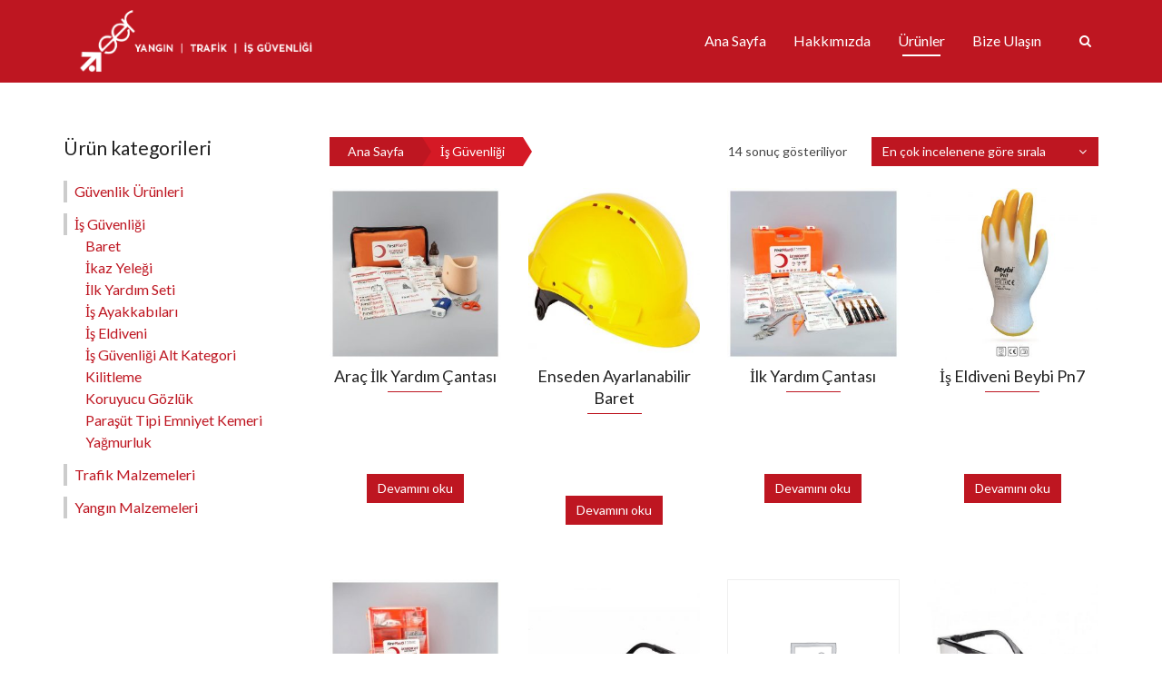

--- FILE ---
content_type: text/html; charset=UTF-8
request_url: http://www.serticaret.com/urun-kategori/is-guvenligi/
body_size: 13036
content:
<!DOCTYPE html>
<!--[if IE 8 ]> <html lang="tr-TR" prefix="og: http://ogp.me/ns#" class="ie8"> <![endif]-->
<!--[if IE 9 ]> <html lang="tr-TR" prefix="og: http://ogp.me/ns#" class="ie9"> <![endif]-->
<!--[if gt IE 9]> <html lang="tr-TR" prefix="og: http://ogp.me/ns#"> <![endif]-->
<!--[if !IE]> <!--> <html lang="tr-TR" prefix="og: http://ogp.me/ns#"> <!--<![endif]-->
    <head>
        <meta charset="UTF-8" />
        <meta content="width=device-width, initial-scale=1.0" name="viewport">
		<meta name="google-site-verification" content="-o3ELk1tsz0p1361Y7dPIq4sx2ciWZXUJTsldassN7M" />
        <link rel="pingback" href="http://www.serticaret.com/xmlrpc.php" />
        <link href="http://www.serticaret.com/wp-content/uploads/2018/09/ser.png" rel="shortcut icon" />
        <meta name="google-site-verification" content="" />

        <link rel="apple-touch-icon" href="http://www.serticaret.com/wp-content/uploads/2018/09/ser.png"  />        <link rel="apple-touch-icon" href="http://www.serticaret.com/wp-content/uploads/2018/09/ser.png" sizes="114x114" />        <link rel="apple-touch-icon" href="http://www.serticaret.com/wp-content/uploads/2018/09/ser.png" sizes="72x72" />        
        <!--[if lt IE 9]>
        <script src="http://www.serticaret.com/wp-content/themes/webfili/assets/js/ltIE9.min.js"></script>
        <![endif]-->
        <title>İş Güvenliği arşivleri - Ser Ticaret Antalya Yangın ve Trafik Malzemeleri İş Güvenliği</title>

<!-- This site is optimized with the Yoast SEO plugin v9.0.3 - https://yoast.com/wordpress/plugins/seo/ -->
<link rel="canonical" href="http://www.serticaret.com/urun-kategori/is-guvenligi/" />
<meta property="og:locale" content="tr_TR" />
<meta property="og:type" content="object" />
<meta property="og:title" content="İş Güvenliği arşivleri - Ser Ticaret Antalya Yangın ve Trafik Malzemeleri İş Güvenliği" />
<meta property="og:url" content="http://www.serticaret.com/urun-kategori/is-guvenligi/" />
<meta property="og:site_name" content="Ser Ticaret Antalya Yangın ve Trafik Malzemeleri İş Güvenliği" />
<meta name="twitter:card" content="summary_large_image" />
<meta name="twitter:title" content="İş Güvenliği arşivleri - Ser Ticaret Antalya Yangın ve Trafik Malzemeleri İş Güvenliği" />
<!-- / Yoast SEO plugin. -->

<link rel='dns-prefetch' href='//s.w.org' />
<link rel="alternate" type="application/rss+xml" title="Ser Ticaret Antalya Yangın ve Trafik Malzemeleri İş Güvenliği &raquo; beslemesi" href="http://www.serticaret.com/feed/" />
<link rel="alternate" type="application/rss+xml" title="Ser Ticaret Antalya Yangın ve Trafik Malzemeleri İş Güvenliği &raquo; yorum beslemesi" href="http://www.serticaret.com/comments/feed/" />
<link rel="alternate" type="application/rss+xml" title="Ser Ticaret Antalya Yangın ve Trafik Malzemeleri İş Güvenliği &raquo; İş Güvenliği Kategori beslemesi" href="http://www.serticaret.com/urun-kategori/is-guvenligi/feed/" />
		<script type="text/javascript">
			window._wpemojiSettings = {"baseUrl":"https:\/\/s.w.org\/images\/core\/emoji\/11\/72x72\/","ext":".png","svgUrl":"https:\/\/s.w.org\/images\/core\/emoji\/11\/svg\/","svgExt":".svg","source":{"concatemoji":"http:\/\/www.serticaret.com\/wp-includes\/js\/wp-emoji-release.min.js?ver=4.9.8"}};
			!function(a,b,c){function d(a,b){var c=String.fromCharCode;l.clearRect(0,0,k.width,k.height),l.fillText(c.apply(this,a),0,0);var d=k.toDataURL();l.clearRect(0,0,k.width,k.height),l.fillText(c.apply(this,b),0,0);var e=k.toDataURL();return d===e}function e(a){var b;if(!l||!l.fillText)return!1;switch(l.textBaseline="top",l.font="600 32px Arial",a){case"flag":return!(b=d([55356,56826,55356,56819],[55356,56826,8203,55356,56819]))&&(b=d([55356,57332,56128,56423,56128,56418,56128,56421,56128,56430,56128,56423,56128,56447],[55356,57332,8203,56128,56423,8203,56128,56418,8203,56128,56421,8203,56128,56430,8203,56128,56423,8203,56128,56447]),!b);case"emoji":return b=d([55358,56760,9792,65039],[55358,56760,8203,9792,65039]),!b}return!1}function f(a){var c=b.createElement("script");c.src=a,c.defer=c.type="text/javascript",b.getElementsByTagName("head")[0].appendChild(c)}var g,h,i,j,k=b.createElement("canvas"),l=k.getContext&&k.getContext("2d");for(j=Array("flag","emoji"),c.supports={everything:!0,everythingExceptFlag:!0},i=0;i<j.length;i++)c.supports[j[i]]=e(j[i]),c.supports.everything=c.supports.everything&&c.supports[j[i]],"flag"!==j[i]&&(c.supports.everythingExceptFlag=c.supports.everythingExceptFlag&&c.supports[j[i]]);c.supports.everythingExceptFlag=c.supports.everythingExceptFlag&&!c.supports.flag,c.DOMReady=!1,c.readyCallback=function(){c.DOMReady=!0},c.supports.everything||(h=function(){c.readyCallback()},b.addEventListener?(b.addEventListener("DOMContentLoaded",h,!1),a.addEventListener("load",h,!1)):(a.attachEvent("onload",h),b.attachEvent("onreadystatechange",function(){"complete"===b.readyState&&c.readyCallback()})),g=c.source||{},g.concatemoji?f(g.concatemoji):g.wpemoji&&g.twemoji&&(f(g.twemoji),f(g.wpemoji)))}(window,document,window._wpemojiSettings);
		</script>
		<style type="text/css">
img.wp-smiley,
img.emoji {
	display: inline !important;
	border: none !important;
	box-shadow: none !important;
	height: 1em !important;
	width: 1em !important;
	margin: 0 .07em !important;
	vertical-align: -0.1em !important;
	background: none !important;
	padding: 0 !important;
}
</style>
<link rel='stylesheet' id='rs-plugin-settings-css'  href='http://www.serticaret.com/wp-content/plugins/revslider/public/assets/css/settings.css?ver=5.4.8' type='text/css' media='all' />
<style id='rs-plugin-settings-inline-css' type='text/css'>
#rs-demo-id {}
</style>
<style id='woocommerce-inline-inline-css' type='text/css'>
.woocommerce form .form-row .required { visibility: visible; }
</style>
<link rel='stylesheet' id='angle-bootstrap-css'  href='http://www.serticaret.com/wp-content/themes/webfili/assets/css/bootstrap.min.css?ver=4.9.8' type='text/css' media='all' />
<link rel='stylesheet' id='mediaelement-css'  href='http://www.serticaret.com/wp-includes/js/mediaelement/mediaelementplayer-legacy.min.css?ver=4.2.6-78496d1' type='text/css' media='all' />
<link rel='stylesheet' id='wp-mediaelement-css'  href='http://www.serticaret.com/wp-includes/js/mediaelement/wp-mediaelement.min.css?ver=4.9.8' type='text/css' media='all' />
<link rel='stylesheet' id='angle-theme-css'  href='http://www.serticaret.com/wp-content/themes/webfili/assets/css/theme.min.css?ver=4.9.8' type='text/css' media='all' />
<link rel='stylesheet' id='angle-swatch-6-css'  href='http://www.serticaret.com/wp-content/uploads/angle-swatch-6.css?ver=4.9.8' type='text/css' media='all' />
<link rel='stylesheet' id='angle-swatch-7-css'  href='http://www.serticaret.com/wp-content/uploads/angle-swatch-7.css?ver=4.9.8' type='text/css' media='all' />
<script type='text/javascript' src='http://www.serticaret.com/wp-includes/js/jquery/jquery.js?ver=1.12.4'></script>
<script type='text/javascript' src='http://www.serticaret.com/wp-includes/js/jquery/jquery-migrate.min.js?ver=1.4.1'></script>
<script type='text/javascript' src='http://www.serticaret.com/wp-content/plugins/revslider/public/assets/js/jquery.themepunch.tools.min.js?ver=5.4.8'></script>
<script type='text/javascript' src='http://www.serticaret.com/wp-content/plugins/revslider/public/assets/js/jquery.themepunch.revolution.min.js?ver=5.4.8'></script>
<script type='text/javascript'>
/* <![CDATA[ */
var wc_add_to_cart_params = {"ajax_url":"\/wp-admin\/admin-ajax.php","wc_ajax_url":"\/?wc-ajax=%%endpoint%%","i18n_view_cart":"Sepeti g\u00f6r\u00fcnt\u00fcle","cart_url":"http:\/\/www.serticaret.com\/cart\/","is_cart":"","cart_redirect_after_add":"no"};
/* ]]> */
</script>
<script type='text/javascript' src='http://www.serticaret.com/wp-content/plugins/woocommerce/assets/js/frontend/add-to-cart.min.js?ver=3.4.5'></script>
<script type='text/javascript' src='http://www.serticaret.com/wp-content/plugins/js_composer/assets/js/vendors/woocommerce-add-to-cart.js?ver=5.5.2'></script>
<script type='text/javascript'>
var mejsL10n = {"language":"tr","strings":{"mejs.install-flash":"Flash oynat\u0131c\u0131 etkinle\u015ftirilmemi\u015f ya da kurulmam\u0131\u015f bir taray\u0131c\u0131 kullanmaktas\u0131n\u0131z. L\u00fctfen Flash oynat\u0131c\u0131 eklentinizi a\u00e7\u0131n ya da son s\u00fcr\u00fcm\u00fc https:\/\/get.adobe.com\/flashplayer\/ adresinden indirin","mejs.fullscreen-off":"Tam ekran\u0131 kapat","mejs.fullscreen-on":"Tam ekrana ge\u00e7","mejs.download-video":"Videoyu indir","mejs.fullscreen":"Tam ekran","mejs.time-jump-forward":["\u0130leriye 1 saniye atla","%1 saniye ileri atla"],"mejs.loop":"Tekrar a\u00e7\/kapa","mejs.play":"Oynat","mejs.pause":"Durdur","mejs.close":"Kapat","mejs.time-slider":"Zaman kayd\u0131rac\u0131","mejs.time-help-text":"Sol\/sa\u011f tu\u015falr\u0131 ile bir saniye, yukar\u0131\/a\u015fa\u011f\u0131 tu\u015flar\u0131 ile 10 saniye ilerletin.","mejs.time-skip-back":["1 saniye geri git","%1 saniye geri d\u00f6n"],"mejs.captions-subtitles":"Ba\u015fl\u0131klar\/altyaz\u0131lar","mejs.captions-chapters":"B\u00f6l\u00fcmler","mejs.none":"Hi\u00e7biri","mejs.mute-toggle":"Sesi kapat\/a\u00e7","mejs.volume-help-text":"Yukar\u0131\/a\u015fa\u011f\u0131 tu\u015flar\u0131 ile sesi art\u0131r\u0131n ya da azalt\u0131n.","mejs.unmute":"Sesi geri a\u00e7","mejs.mute":"Sessiz","mejs.volume-slider":"Ses  kayd\u0131rac\u0131","mejs.video-player":"Video oynat\u0131c\u0131","mejs.audio-player":"Ses oynat\u0131c\u0131","mejs.ad-skip":"Reklam\u0131 ge\u00e7","mejs.ad-skip-info":["1 saniye i\u00e7inde ge\u00e7","%1 saniye i\u00e7inde ge\u00e7"],"mejs.source-chooser":"Kaynak se\u00e7ici","mejs.stop":"Dur","mejs.speed-rate":"H\u0131z oran\u0131","mejs.live-broadcast":"Canl\u0131 yay\u0131n","mejs.afrikaans":"Afrikanca","mejs.albanian":"Arnavut\u00e7a","mejs.arabic":"Arap\u00e7a","mejs.belarusian":"Beyaz Rus\u00e7a","mejs.bulgarian":"Bulgarca","mejs.catalan":"Katalanca","mejs.chinese":"\u00c7ince","mejs.chinese-simplified":"\u00c7ince (Basitle\u015ftirilmi\u015f)","mejs.chinese-traditional":"\u00c7ince (Geleneksel)","mejs.croatian":"H\u0131rvat\u00e7a","mejs.czech":"\u00c7ek\u00e7e","mejs.danish":"Danca","mejs.dutch":"Hollandal\u0131","mejs.english":"\u0130ngilizce","mejs.estonian":"Estonyaca","mejs.filipino":"Filipince","mejs.finnish":"Fince","mejs.french":"Frans\u0131z","mejs.galician":"Gali\u00e7yaca","mejs.german":"Almanca","mejs.greek":"Yunanca","mejs.haitian-creole":"Haiti kreyolu","mejs.hebrew":"\u0130branice","mejs.hindi":"Hint\u00e7e","mejs.hungarian":"Macarca","mejs.icelandic":"\u0130zlandaca","mejs.indonesian":"Endonezyaca","mejs.irish":"\u0130rlandaca","mejs.italian":"\u0130talyanca","mejs.japanese":"Japonca","mejs.korean":"Korece","mejs.latvian":"Letonca","mejs.lithuanian":"Litvanca","mejs.macedonian":"Makedonyaca","mejs.malay":"Malayaca","mejs.maltese":"Malta Dili","mejs.norwegian":"Norve\u00e7ce","mejs.persian":"Fars\u00e7a","mejs.polish":"leh\u00e7e","mejs.portuguese":"Portekizce","mejs.romanian":"Romence","mejs.russian":"Rus\u00e7a","mejs.serbian":"S\u0131rp\u00e7a","mejs.slovak":"Slovak\u00e7a","mejs.slovenian":"Sloven Dili","mejs.spanish":"\u0130spanyolca","mejs.swahili":"Svahili Dili","mejs.swedish":"\u0130sve\u00e7\u00e7e","mejs.tagalog":"Tagalogca","mejs.thai":"Tay Dili","mejs.turkish":"T\u00fcrk\u00e7e","mejs.ukrainian":"Ukraynaca","mejs.vietnamese":"Vietnamca","mejs.welsh":"Galler Dili","mejs.yiddish":"Eskenazi Dili"}};
</script>
<script type='text/javascript' src='http://www.serticaret.com/wp-includes/js/mediaelement/mediaelement-and-player.min.js?ver=4.2.6-78496d1'></script>
<script type='text/javascript' src='http://www.serticaret.com/wp-includes/js/mediaelement/mediaelement-migrate.min.js?ver=4.9.8'></script>
<script type='text/javascript'>
/* <![CDATA[ */
var _wpmejsSettings = {"pluginPath":"\/wp-includes\/js\/mediaelement\/","classPrefix":"mejs-","stretching":"responsive"};
/* ]]> */
</script>
<link rel='https://api.w.org/' href='http://www.serticaret.com/wp-json/' />
<link rel="EditURI" type="application/rsd+xml" title="RSD" href="http://www.serticaret.com/xmlrpc.php?rsd" />
<link rel="wlwmanifest" type="application/wlwmanifest+xml" href="http://www.serticaret.com/wp-includes/wlwmanifest.xml" /> 
<meta name="generator" content="WordPress 4.9.8" />
<meta name="generator" content="WooCommerce 3.4.5" />
    <style type="text/css" media="screen">
        #masthead .navbar-brand {
  padding: 0;
  line-height: 90px;
  height: 90px; }
  #masthead .navbar-brand img {
    left: 4px;
    vertical-align: middle;
    max-height: 100%; }

#masthead .nav > li > a {
  padding-top: 33px;
  padding-bottom: 33px; }
  #masthead .nav > li > a:before {
    margin-bottom: - 14.5px; }
  #masthead .nav li.active > a:before, #masthead .nav > li a:hover:before, #masthead .nav > li.current-menu-item > a:before, #masthead .nav > li.current-page-parent > a:before, #masthead .nav > li.current-menu-parent > a:before, #masthead .nav > li.current-page-ancestor > a:before, #masthead .nav > li.current-menu-ancestor > a:before {
    margin-bottom: - 16.5px; }

#masthead .navbar-text {
  line-height: 24px;
  margin-top: 33px;
  margin-bottom: 33px; }

#masthead.navbar {
  min-height: 90px; }

#masthead.navbar-scrolled, #masthead.navbar-animate-display {
  min-height: 70px; }
  #masthead.navbar-scrolled .navbar-brand, #masthead.navbar-animate-display .navbar-brand {
    line-height: 70px;
    height: 70px; }

#masthead.navbar-scrolled .navbar-nav > li > a {
  padding-top: 23px;
  padding-bottom: 23px; }

#masthead.navbar-scrolled .navbar-text {
  margin-top: 23px;
  margin-bottom: 23px; }

#masthead .dropdown-menu {
  min-width: 200px; }

.navbar-toggle {
  margin-top: 28px;
  margin-bottom: 28px; }

.navbar-scrolled .navbar-toggle {
  margin-top: 18px;
  margin-bottom: 18px; }
        .btn .hex-alt {
  background: rgba(255, 255, 255, 0.2); }
  .btn .hex-alt:before {
    border-right-color: rgba(255, 255, 255, 0.2); }
  .btn .hex-alt:after {
    border-left-color: rgba(255, 255, 255, 0.2); }
  .btn i {
    color: #fff !important; }

.btn-default {
  background: #777 !important;
  color: #fff !important; }
  .btn-default:hover {
    background: #8b8b8b !important; }
  .btn-default.btn-icon-right:after {
    border-left-color: #777; }
  .btn-default.btn-icon-left:after {
    border-right-color: #777; }
  .btn-default.btn-icon-right:hover:after {
    border-left-color: #8b8b8b; }
  .btn-default.btn-icon-left:hover:after {
    border-right-color: #8b8b8b; }

.btn-warning {
  background: #f18d38 !important;
  color: #fff !important; }
  .btn-warning:hover {
    background: #e57211 !important; }
  .btn-warning.btn-icon-right:after {
    border-left-color: #f18d38; }
  .btn-warning.btn-icon-left:after {
    border-right-color: #f18d38; }
  .btn-warning.btn-icon-right:hover:after {
    border-left-color: #e57211; }
  .btn-warning.btn-icon-left:hover:after {
    border-right-color: #e57211; }

.btn-danger {
  background: #e74c3c !important;
  color: #fff !important; }
  .btn-danger:hover {
    background: #be1621 !important; }
  .btn-danger.btn-icon-right:after {
    border-left-color: #e74c3c; }
  .btn-danger.btn-icon-left:after {
    border-right-color: #e74c3c; }
  .btn-danger.btn-icon-right:hover:after {
    border-left-color: #be1621; }
  .btn-danger.btn-icon-left:hover:after {
    border-right-color: #be1621; }

.btn-success {
  background: #427e77 !important;
  color: #fff !important; }
  .btn-success:hover {
    background: #305d57 !important; }
  .btn-success.btn-icon-right:after {
    border-left-color: #427e77; }
  .btn-success.btn-icon-left:after {
    border-right-color: #427e77; }
  .btn-success.btn-icon-right:hover:after {
    border-left-color: #305d57; }
  .btn-success.btn-icon-left:hover:after {
    border-right-color: #305d57; }

.btn-info {
  background: #5d89ac !important;
  color: #fff !important; }
  .btn-info:hover {
    background: #486f8e !important; }
  .btn-info.btn-icon-right:after {
    border-left-color: #5d89ac; }
  .btn-info.btn-icon-left:after {
    border-right-color: #5d89ac; }
  .btn-info.btn-icon-right:hover:after {
    border-left-color: #486f8e; }
  .btn-info.btn-icon-left:hover:after {
    border-right-color: #486f8e; }

.pace-overlay {
  background: #be1621; }

.pace-dot .pace-progress-inner {
  background: #fff; }

.pace-minimal .pace .pace-progress {
  background: #fff; }

.pace-counter .pace .pace-progress:after {
  color: #fff; }

.post-media .feature-image {
  background-color: rgba(0, 0, 0, 0.8); }
  .post-media .feature-image i {
    color: #fff; }

.box-caption {
  background-color: rgba(0, 0, 0, 0.8);
  color: rgba(255, 255, 255, .8); }
  .box-caption h3, .box-caption h4 {
    color: #fff !important; }

.mfp-bg {
  background: rgba(255, 255, 255, 0.95); }

.mfp-image-holder .mfp-close, .mfp-iframe-holder .mfp-close {
  background-color: #be1621;
  color: #fff; }
  .mfp-image-holder .mfp-close:before, .mfp-iframe-holder .mfp-close:before {
    border-bottom-color: #be1621; }
  .mfp-image-holder .mfp-close:after, .mfp-iframe-holder .mfp-close:after {
    border-top-color: #be1621; }

.portfolio .hex-alt {
  background: #be1621 !important; }

.portfolio .hex-alt:before {
  border-right-color: #be1621; }

.portfolio .hex-alt:after {
  border-left-color: #be1621; }

.portfolio-figure:hover {
  background: rgba(0, 0, 0, 0.8); }

.portfolio figcaption {
  background: rgba(0, 0, 0, 0.8);
  color: rgba(255, 255, 255, .8); }
  .portfolio figcaption h4 a {
    color: #fff !important; }
  .portfolio figcaption i {
    color: #fff !important; }

.portfolio-round figcaption {
  box-shadow: 0px 0px 0px 1px rgba(0, 0, 0, 0.8); }

.portfolio .more, .portfolio .link {
  background-color: #be1621;
  color: #fff; }

.go-top {
  background: #be1621 !important; }
  .go-top i {
    color: #fff; }
  .go-top:before {
    border-right-color: #be1621 !important; }
  .go-top:after {
    border-left-color: #be1621 !important; }

.audioplayer {
  background-color: #be1621; }

.gform_wrapper .gfield_required.gfield_error, .gform_wrapper .gfield_error .gfield_label, .gform_wrapper .gfield_contains_required.gfield_error {
  color: #a82315; }

.gform_wrapper .gfield_error input, .gform_wrapper .gfield_error select, .gform_wrapper .gfield_error textarea {
  border: 1px solid rgba(214, 44, 26, .5);
  background: rgba(231, 76, 60, .5);
  color: #a82315; }

.gform_wrapper .gfield_error input:focus, .gform_wrapper .gfield_error select:focus, .gform_wrapper .gfield_error textarea:focus {
  box-shadow: 0px 3px 0px #e74c3c; }

.validation_error {
  background: #e74c3c;
  color: #fff; }

.validation_error hr {
  border-top-color: #e74c3c; }

.validation_error .alert-link {
  color: #e6e6e6; }
    </style>
        <style type="text/css" media="screen">
                    </style>
        <link href="//fonts.googleapis.com/css?family=Lato:100,100italic,300,300italic,400,400italic,700,700italic,900,900italic&amp;subset=latin-ext,latin" rel="stylesheet" type="text/css"><style type="text/css" media="screen">body {
    font-family: Lato
}h1, h2, h3, h4, h5, h6 {
    font-family: Lato
}input, textarea, .btn, button {
    font-family: Lato
}blockquote {
    font-family: Lato
}</style>
	<noscript><style>.woocommerce-product-gallery{ opacity: 1 !important; }</style></noscript>
	<meta name="generator" content="Powered by WPBakery Page Builder - drag and drop page builder for WordPress."/>
<!--[if lte IE 9]><link rel="stylesheet" type="text/css" href="http://www.serticaret.com/wp-content/plugins/js_composer/assets/css/vc_lte_ie9.min.css" media="screen"><![endif]--><meta name="generator" content="Powered by Slider Revolution 5.4.8 - responsive, Mobile-Friendly Slider Plugin for WordPress with comfortable drag and drop interface." />
<link rel="icon" href="http://www.serticaret.com/wp-content/uploads/2018/09/cropped-ser-32x32.png" sizes="32x32" />
<link rel="icon" href="http://www.serticaret.com/wp-content/uploads/2018/09/cropped-ser-192x192.png" sizes="192x192" />
<link rel="apple-touch-icon-precomposed" href="http://www.serticaret.com/wp-content/uploads/2018/09/cropped-ser-180x180.png" />
<meta name="msapplication-TileImage" content="http://www.serticaret.com/wp-content/uploads/2018/09/cropped-ser-270x270.png" />
<script type="text/javascript">function setREVStartSize(e){									
						try{ e.c=jQuery(e.c);var i=jQuery(window).width(),t=9999,r=0,n=0,l=0,f=0,s=0,h=0;
							if(e.responsiveLevels&&(jQuery.each(e.responsiveLevels,function(e,f){f>i&&(t=r=f,l=e),i>f&&f>r&&(r=f,n=e)}),t>r&&(l=n)),f=e.gridheight[l]||e.gridheight[0]||e.gridheight,s=e.gridwidth[l]||e.gridwidth[0]||e.gridwidth,h=i/s,h=h>1?1:h,f=Math.round(h*f),"fullscreen"==e.sliderLayout){var u=(e.c.width(),jQuery(window).height());if(void 0!=e.fullScreenOffsetContainer){var c=e.fullScreenOffsetContainer.split(",");if (c) jQuery.each(c,function(e,i){u=jQuery(i).length>0?u-jQuery(i).outerHeight(!0):u}),e.fullScreenOffset.split("%").length>1&&void 0!=e.fullScreenOffset&&e.fullScreenOffset.length>0?u-=jQuery(window).height()*parseInt(e.fullScreenOffset,0)/100:void 0!=e.fullScreenOffset&&e.fullScreenOffset.length>0&&(u-=parseInt(e.fullScreenOffset,0))}f=u}else void 0!=e.minHeight&&f<e.minHeight&&(f=e.minHeight);e.c.closest(".rev_slider_wrapper").css({height:f})					
						}catch(d){console.log("Failure at Presize of Slider:"+d)}						
					};</script>
<noscript><style type="text/css"> .wpb_animate_when_almost_visible { opacity: 1; }</style></noscript>    </head>
    <body class="archive tax-product_cat term-is-guvenligi term-15 woocommerce woocommerce-page woocommerce-no-js wpb-js-composer js-comp-ver-5.5.2 vc_responsive">
        <div class="pace-overlay"></div>
                <div class="top-bar swatch-red-white">
            <div class="container">
                <div class="top top-left">
                                    </div>
                <div class="top top-right">
                                    </div>
            </div>
        </div>
                    <header class="navbar navbar-static-top navbar-sticky swatch-red-white text-lowercase" id="masthead" role="banner">
                <div class="container">
                    <div class="navbar-header">

                        <button class="navbar-toggle collapsed" data-target="#main-navbar" data-toggle="collapse">
                            <span class="icon-bar"></span>
                            <span class="icon-bar"></span>
                            <span class="icon-bar"></span>
                        </button>
                        <a href="http://www.serticaret.com" class="navbar-brand">
            <img src="http://www.serticaret.com/wp-content/uploads/2018/09/ser-1.png" alt="Ser Ticaret Antalya Yangın ve Trafik Malzemeleri İş Güvenliği">
        </a>
                    </div>
                    <nav id="main-navbar" class="collapse navbar-collapse" role="navigation">
                        <div class="menu-sidebar pull-right">
                            <div id="search-3" class="sidebar-widget  widget_search"><form role="search" method="get" id="searchform" action="http://www.serticaret.com/"><div class="input-group"><input type="text" value="" name="s" id="s" class="form-control" placeholder="Arama"/><span class="input-group-btn"><button class="btn" type="submit" id="searchsubmit" value="Arama"><i class="fa fa-search"></i></button></span></div></form></div>                        </div>
                        <div class="menu-menum-container"><ul id="menu-menum" class="nav navbar-nav navbar-right"><li id="menu-item-601" class="menu-item menu-item-type-post_type menu-item-object-page menu-item-home menu-item-601"><a href="http://www.serticaret.com/">Ana Sayfa</a></li>
<li id="menu-item-603" class="menu-item menu-item-type-post_type menu-item-object-page menu-item-603"><a href="http://www.serticaret.com/hakkimizda/">Hakkımızda</a></li>
<li id="menu-item-690" class="menu-item menu-item-type-custom menu-item-object-custom current-menu-ancestor current-menu-parent menu-item-has-children menu-item-690 dropdown"><a href="#" class="dropdown-toggle">Ürünler</a><ul role="menu" class="dropdown-menu">	<li id="menu-item-658" class="menu-item menu-item-type-taxonomy menu-item-object-product_cat menu-item-658"><a href="http://www.serticaret.com/urun-kategori/yangin-malzemeleri/">Yangın Malzemeleri</a></li>
	<li id="menu-item-659" class="menu-item menu-item-type-taxonomy menu-item-object-product_cat menu-item-659"><a href="http://www.serticaret.com/urun-kategori/trafik-malzemeleri/">Trafik Malzemeleri</a></li>
	<li id="menu-item-660" class="menu-item menu-item-type-taxonomy menu-item-object-product_cat current-menu-item menu-item-660 active active"><a href="http://www.serticaret.com/urun-kategori/is-guvenligi/">İş Güvenliği</a></li>
	<li id="menu-item-817" class="menu-item menu-item-type-taxonomy menu-item-object-product_cat menu-item-817"><a href="http://www.serticaret.com/urun-kategori/guvenlik-urunleri/">Güvenlik Ürünleri</a></li>
</ul>
</li>
<li id="menu-item-604" class="menu-item menu-item-type-post_type menu-item-object-page menu-item-604"><a href="http://www.serticaret.com/bize-ulasin/">Bize Ulaşın</a></li>
</ul></div>                    </nav>
                </div>
            </header>        <div id="content" role="main">
<section class="section section-commerce section-short swatch-white-red has-top"><div class="container">                        <div class="row"><div class="col-md-3"> <div id="woocommerce_product_categories-3" class="sidebar-widget  woocommerce widget_product_categories"><h3 class="sidebar-header">Ürün kategorileri</h3><ul class="product-categories"><li class="cat-item cat-item-184"><a href="http://www.serticaret.com/urun-kategori/guvenlik-urunleri/">Güvenlik Ürünleri</a></li>
<li class="cat-item cat-item-15 current-cat cat-parent"><a href="http://www.serticaret.com/urun-kategori/is-guvenligi/">İş Güvenliği</a><ul class='children'>
<li class="cat-item cat-item-118"><a href="http://www.serticaret.com/urun-kategori/is-guvenligi/baret/">Baret</a></li>
<li class="cat-item cat-item-117"><a href="http://www.serticaret.com/urun-kategori/is-guvenligi/ikaz-yelegi/">İkaz Yeleği</a></li>
<li class="cat-item cat-item-220"><a href="http://www.serticaret.com/urun-kategori/is-guvenligi/ilk-yardim-seti/">İlk Yardım Seti</a></li>
<li class="cat-item cat-item-149"><a href="http://www.serticaret.com/urun-kategori/is-guvenligi/is-ayakkabilari/">İş Ayakkabıları</a></li>
<li class="cat-item cat-item-208"><a href="http://www.serticaret.com/urun-kategori/is-guvenligi/is-eldiveni/">İş Eldiveni</a></li>
<li class="cat-item cat-item-86"><a href="http://www.serticaret.com/urun-kategori/is-guvenligi/is-guvenligi-alt-kategori/">İş Güvenliği Alt Kategori</a></li>
<li class="cat-item cat-item-231"><a href="http://www.serticaret.com/urun-kategori/is-guvenligi/kilitleme/">Kilitleme</a></li>
<li class="cat-item cat-item-120"><a href="http://www.serticaret.com/urun-kategori/is-guvenligi/koruyucu-gozluk/">Koruyucu Gözlük</a></li>
<li class="cat-item cat-item-119"><a href="http://www.serticaret.com/urun-kategori/is-guvenligi/parasut-tipi-emniyet-kemeri/">Paraşüt Tipi Emniyet Kemeri</a></li>
<li class="cat-item cat-item-204"><a href="http://www.serticaret.com/urun-kategori/is-guvenligi/yagmurluk/">Yağmurluk</a></li>
</ul>
</li>
<li class="cat-item cat-item-74"><a href="http://www.serticaret.com/urun-kategori/trafik-malzemeleri/">Trafik Malzemeleri</a></li>
<li class="cat-item cat-item-70"><a href="http://www.serticaret.com/urun-kategori/yangin-malzemeleri/">Yangın Malzemeleri</a></li>
</ul></div></div><div class="col-md-9"><div class="row"><div class="col-md-6"><nav class="woocommerce-breadcrumb" itemscope itemtype="http://data-vocabulary.org/Breadcrumb"><span><a href="http://www.serticaret.com">Ana Sayfa</a></span> <span>İş Güvenliği</span></nav></div><div class="col-md-6 text-right">
<p class="woocommerce-result-count">
	14 sonuç gösteriliyor</p>
<form class="woocommerce-ordering" method="get">
	<select name="orderby" class="orderby">
					<option value="popularity"  selected='selected'>En çok incelenene göre sırala</option>
					<option value="rating" >En çok oy alana göre sırala</option>
					<option value="date" >En son eklenene göre sırala</option>
					<option value="price" >Fiyata göre sırala: Düşükten yükseğe</option>
					<option value="price-desc" >Fiyata göre sırala: Yüksekten düşüğe</option>
			</select>
	<input type="hidden" name="paged" value="1" />
	</form>
</div></div><div class="row">
    <ul class="products list-container columns-4">
	<li class="col-md-3 text-center post-889 product type-product status-publish has-post-thumbnail product_cat-ilk-yardim-seti product_cat-is-guvenligi instock shipping-taxable product-type-simple">
		<a href="http://www.serticaret.com/urun/arac-ilk-yardim-cantasi/" class="woocommerce-LoopProduct-link woocommerce-loop-product__link"><div class="product-image"><div class="product-image-front"><img width="300" height="300" src="http://www.serticaret.com/wp-content/uploads/2019/07/araç1-300x300.jpg" class="attachment-woocommerce_thumbnail size-woocommerce_thumbnail wp-post-image" alt="" srcset="http://www.serticaret.com/wp-content/uploads/2019/07/araç1-300x300.jpg 300w, http://www.serticaret.com/wp-content/uploads/2019/07/araç1-150x150.jpg 150w, http://www.serticaret.com/wp-content/uploads/2019/07/araç1-100x100.jpg 100w, http://www.serticaret.com/wp-content/uploads/2019/07/araç1-600x600.jpg 600w" sizes="(max-width: 300px) 100vw, 300px" /></div></div>		<h3 class="product-title">
			Araç İlk Yardım Çantası		</h3>
	    <div class="product-info">
		
	    </div>

		</a><a href="http://www.serticaret.com/urun/arac-ilk-yardim-cantasi/" data-quantity="1" class="button product_type_simple ajax_add_to_cart" data-product_id="889" data-product_sku="" aria-label="&ldquo;Araç İlk Yardım Çantası&rdquo; hakkında daha fazla bilgi edinin" rel="nofollow">Devamını oku</a>
	</li>
	<li class="col-md-3 text-center post-820 product type-product status-publish has-post-thumbnail product_cat-is-guvenligi product_cat-baret product_tag-antalya-baret product_tag-beyaz-baret product_tag-sari-baret last instock shipping-taxable product-type-simple">
		<a href="http://www.serticaret.com/urun/enseden-ayarlanabilir-baret/" class="woocommerce-LoopProduct-link woocommerce-loop-product__link"><div class="product-image"><div class="product-image-front"><img width="300" height="300" src="http://www.serticaret.com/wp-content/uploads/2018/12/ayarlı-baret-300x300.jpeg" class="attachment-woocommerce_thumbnail size-woocommerce_thumbnail wp-post-image" alt="" srcset="http://www.serticaret.com/wp-content/uploads/2018/12/ayarlı-baret-300x300.jpeg 300w, http://www.serticaret.com/wp-content/uploads/2018/12/ayarlı-baret-150x150.jpeg 150w, http://www.serticaret.com/wp-content/uploads/2018/12/ayarlı-baret-100x100.jpeg 100w, http://www.serticaret.com/wp-content/uploads/2018/12/ayarlı-baret-600x600.jpeg 600w" sizes="(max-width: 300px) 100vw, 300px" /></div><div class="product-image-back"><img width="300" height="300" src="http://www.serticaret.com/wp-content/uploads/2018/12/baret-300x300.jpg" class="attachment-shop_catalog size-shop_catalog" alt="Product Image" srcset="http://www.serticaret.com/wp-content/uploads/2018/12/baret-300x300.jpg 300w, http://www.serticaret.com/wp-content/uploads/2018/12/baret-150x150.jpg 150w, http://www.serticaret.com/wp-content/uploads/2018/12/baret-100x100.jpg 100w, http://www.serticaret.com/wp-content/uploads/2018/12/baret.jpg 500w" sizes="(max-width: 300px) 100vw, 300px" /></div></div>		<h3 class="product-title">
			Enseden Ayarlanabilir Baret		</h3>
	    <div class="product-info">
		
	    </div>

		</a><a href="http://www.serticaret.com/urun/enseden-ayarlanabilir-baret/" data-quantity="1" class="button product_type_simple ajax_add_to_cart" data-product_id="820" data-product_sku="" aria-label="&ldquo;Enseden Ayarlanabilir Baret&rdquo; hakkında daha fazla bilgi edinin" rel="nofollow">Devamını oku</a>
	</li>
	<li class="col-md-3 text-center post-896 product type-product status-publish has-post-thumbnail product_cat-ilk-yardim-seti product_cat-is-guvenligi product_tag-antalya-ilk-yardim-cantasi instock shipping-taxable product-type-simple">
		<a href="http://www.serticaret.com/urun/ilk-yardim-cantasi/" class="woocommerce-LoopProduct-link woocommerce-loop-product__link"><div class="product-image"><div class="product-image-front"><img width="300" height="300" src="http://www.serticaret.com/wp-content/uploads/2019/07/İŞYERİ04.1-1-300x300.jpg" class="attachment-woocommerce_thumbnail size-woocommerce_thumbnail wp-post-image" alt="" srcset="http://www.serticaret.com/wp-content/uploads/2019/07/İŞYERİ04.1-1-300x300.jpg 300w, http://www.serticaret.com/wp-content/uploads/2019/07/İŞYERİ04.1-1-150x150.jpg 150w, http://www.serticaret.com/wp-content/uploads/2019/07/İŞYERİ04.1-1-100x100.jpg 100w, http://www.serticaret.com/wp-content/uploads/2019/07/İŞYERİ04.1-1-600x600.jpg 600w" sizes="(max-width: 300px) 100vw, 300px" /></div><div class="product-image-back"><img width="300" height="300" src="http://www.serticaret.com/wp-content/uploads/2019/07/İŞYERİ04.1-3-300x300.jpg" class="attachment-shop_catalog size-shop_catalog" alt="Product Image" srcset="http://www.serticaret.com/wp-content/uploads/2019/07/İŞYERİ04.1-3-300x300.jpg 300w, http://www.serticaret.com/wp-content/uploads/2019/07/İŞYERİ04.1-3-150x150.jpg 150w, http://www.serticaret.com/wp-content/uploads/2019/07/İŞYERİ04.1-3-100x100.jpg 100w, http://www.serticaret.com/wp-content/uploads/2019/07/İŞYERİ04.1-3-600x600.jpg 600w" sizes="(max-width: 300px) 100vw, 300px" /></div></div>		<h3 class="product-title">
			İlk Yardım Çantası		</h3>
	    <div class="product-info">
		
	    </div>

		</a><a href="http://www.serticaret.com/urun/ilk-yardim-cantasi/" data-quantity="1" class="button product_type_simple ajax_add_to_cart" data-product_id="896" data-product_sku="" aria-label="&ldquo;İlk Yardım Çantası&rdquo; hakkında daha fazla bilgi edinin" rel="nofollow">Devamını oku</a>
	</li>
	<li class="col-md-3 text-center post-845 product type-product status-publish has-post-thumbnail product_cat-is-eldiveni product_cat-is-guvenligi product_tag-antalya-is-eldiveni product_tag-beybi-eldiven last instock shipping-taxable product-type-simple">
		<a href="http://www.serticaret.com/urun/is-eldiveni-beybi-pn7/" class="woocommerce-LoopProduct-link woocommerce-loop-product__link"><div class="product-image"><div class="product-image-front"><img width="300" height="300" src="http://www.serticaret.com/wp-content/uploads/2018/12/pn7-nitril-300x300.jpg" class="attachment-woocommerce_thumbnail size-woocommerce_thumbnail wp-post-image" alt="" srcset="http://www.serticaret.com/wp-content/uploads/2018/12/pn7-nitril-300x300.jpg 300w, http://www.serticaret.com/wp-content/uploads/2018/12/pn7-nitril-150x150.jpg 150w, http://www.serticaret.com/wp-content/uploads/2018/12/pn7-nitril-768x768.jpg 768w, http://www.serticaret.com/wp-content/uploads/2018/12/pn7-nitril-600x600.jpg 600w, http://www.serticaret.com/wp-content/uploads/2018/12/pn7-nitril-100x100.jpg 100w, http://www.serticaret.com/wp-content/uploads/2018/12/pn7-nitril.jpg 994w" sizes="(max-width: 300px) 100vw, 300px" /></div></div>		<h3 class="product-title">
			İş Eldiveni Beybi Pn7		</h3>
	    <div class="product-info">
		
	    </div>

		</a><a href="http://www.serticaret.com/urun/is-eldiveni-beybi-pn7/" data-quantity="1" class="button product_type_simple ajax_add_to_cart" data-product_id="845" data-product_sku="" aria-label="&ldquo;İş Eldiveni Beybi Pn7&rdquo; hakkında daha fazla bilgi edinin" rel="nofollow">Devamını oku</a>
	</li>
	<li class="col-md-3 text-center post-894 product type-product status-publish has-post-thumbnail product_cat-ilk-yardim-seti product_cat-is-guvenligi product_tag-antalya-is-yeri-ilk-yardim product_tag-is-yeri-ilk-yardim-dolabi instock shipping-taxable product-type-simple">
		<a href="http://www.serticaret.com/urun/is-yeri-ilk-yardim-dolabi/" class="woocommerce-LoopProduct-link woocommerce-loop-product__link"><div class="product-image"><div class="product-image-front"><img width="300" height="300" src="http://www.serticaret.com/wp-content/uploads/2019/07/İŞYERİ04.8-1-300x300.jpg" class="attachment-woocommerce_thumbnail size-woocommerce_thumbnail wp-post-image" alt="" srcset="http://www.serticaret.com/wp-content/uploads/2019/07/İŞYERİ04.8-1-300x300.jpg 300w, http://www.serticaret.com/wp-content/uploads/2019/07/İŞYERİ04.8-1-150x150.jpg 150w, http://www.serticaret.com/wp-content/uploads/2019/07/İŞYERİ04.8-1-100x100.jpg 100w, http://www.serticaret.com/wp-content/uploads/2019/07/İŞYERİ04.8-1-600x600.jpg 600w" sizes="(max-width: 300px) 100vw, 300px" /></div></div>		<h3 class="product-title">
			İş Yeri İlk Yardım Dolabı		</h3>
	    <div class="product-info">
		
	    </div>

		</a><a href="http://www.serticaret.com/urun/is-yeri-ilk-yardim-dolabi/" data-quantity="1" class="button product_type_simple ajax_add_to_cart" data-product_id="894" data-product_sku="" aria-label="&ldquo;İş Yeri İlk Yardım Dolabı&rdquo; hakkında daha fazla bilgi edinin" rel="nofollow">Devamını oku</a>
	</li>
	<li class="col-md-3 text-center post-829 product type-product status-publish has-post-thumbnail product_cat-kaynak-gozlugu-koruyucu-gozluk product_cat-is-guvenligi product_cat-koruyucu-gozluk last instock shipping-taxable product-type-simple">
		<a href="http://www.serticaret.com/urun/kaynak-gozlugu/" class="woocommerce-LoopProduct-link woocommerce-loop-product__link"><div class="product-image"><div class="product-image-front"><img width="300" height="300" src="http://www.serticaret.com/wp-content/uploads/2018/12/A2-Siyah-300x300.jpg" class="attachment-woocommerce_thumbnail size-woocommerce_thumbnail wp-post-image" alt="" srcset="http://www.serticaret.com/wp-content/uploads/2018/12/A2-Siyah-300x300.jpg 300w, http://www.serticaret.com/wp-content/uploads/2018/12/A2-Siyah-150x150.jpg 150w, http://www.serticaret.com/wp-content/uploads/2018/12/A2-Siyah-100x100.jpg 100w, http://www.serticaret.com/wp-content/uploads/2018/12/A2-Siyah.jpg 500w" sizes="(max-width: 300px) 100vw, 300px" /></div></div>		<h3 class="product-title">
			Kaynak Gözlüğü		</h3>
	    <div class="product-info">
		
	    </div>

		</a><a href="http://www.serticaret.com/urun/kaynak-gozlugu/" data-quantity="1" class="button product_type_simple ajax_add_to_cart" data-product_id="829" data-product_sku="" aria-label="&ldquo;Kaynak Gözlüğü&rdquo; hakkında daha fazla bilgi edinin" rel="nofollow">Devamını oku</a>
	</li>
	<li class="col-md-3 text-center post-935 product type-product status-publish product_cat-kilitleme product_cat-is-guvenligi instock shipping-taxable product-type-simple">
		<a href="http://www.serticaret.com/urun/kilitleme/" class="woocommerce-LoopProduct-link woocommerce-loop-product__link"><div class="product-image"><div class="product-image-front"><img src="http://www.serticaret.com/wp-content/plugins/woocommerce/assets/images/placeholder.png" alt="Yer tutucu" width="300" class="woocommerce-placeholder wp-post-image" height="300" /></div></div>		<h3 class="product-title">
			Kilitleme		</h3>
	    <div class="product-info">
		
	    </div>

		</a><a href="http://www.serticaret.com/urun/kilitleme/" data-quantity="1" class="button product_type_simple ajax_add_to_cart" data-product_id="935" data-product_sku="" aria-label="&ldquo;Kilitleme&rdquo; hakkında daha fazla bilgi edinin" rel="nofollow">Devamını oku</a>
	</li>
	<li class="col-md-3 text-center post-827 product type-product status-publish has-post-thumbnail product_cat-is-guvenligi product_cat-koruyucu-gozluk product_tag-koruyucu-is-gozlugu product_tag-seffaf-is-gozlugu last instock shipping-taxable product-type-simple">
		<a href="http://www.serticaret.com/urun/koruyucu-is-gozlugu/" class="woocommerce-LoopProduct-link woocommerce-loop-product__link"><div class="product-image"><div class="product-image-front"><img width="300" height="300" src="http://www.serticaret.com/wp-content/uploads/2018/12/laboratuvar-gozlugu-750x750-300x300.jpg" class="attachment-woocommerce_thumbnail size-woocommerce_thumbnail wp-post-image" alt="" srcset="http://www.serticaret.com/wp-content/uploads/2018/12/laboratuvar-gozlugu-750x750-300x300.jpg 300w, http://www.serticaret.com/wp-content/uploads/2018/12/laboratuvar-gozlugu-750x750-150x150.jpg 150w, http://www.serticaret.com/wp-content/uploads/2018/12/laboratuvar-gozlugu-750x750-600x600.jpg 600w, http://www.serticaret.com/wp-content/uploads/2018/12/laboratuvar-gozlugu-750x750-100x100.jpg 100w, http://www.serticaret.com/wp-content/uploads/2018/12/laboratuvar-gozlugu-750x750.jpg 750w" sizes="(max-width: 300px) 100vw, 300px" /></div></div>		<h3 class="product-title">
			Koruyucu İş Gözlüğü		</h3>
	    <div class="product-info">
		
	    </div>

		</a><a href="http://www.serticaret.com/urun/koruyucu-is-gozlugu/" data-quantity="1" class="button product_type_simple ajax_add_to_cart" data-product_id="827" data-product_sku="" aria-label="&ldquo;Koruyucu İş Gözlüğü&rdquo; hakkında daha fazla bilgi edinin" rel="nofollow">Devamını oku</a>
	</li>
	<li class="col-md-3 text-center post-737 product type-product status-publish has-post-thumbnail product_cat-is-ayakkabilari product_cat-is-guvenligi product_tag-antalya-is-ayakkabisi product_tag-celik-burunlu-ayakkabi product_tag-yazlik-is-ayakkabisi instock shipping-taxable product-type-simple">
		<a href="http://www.serticaret.com/urun/mekap-is-ayakkabisi/" class="woocommerce-LoopProduct-link woocommerce-loop-product__link"><div class="product-image"><div class="product-image-front"><img width="300" height="300" src="http://www.serticaret.com/wp-content/uploads/2018/09/mekap-JUPITER_157-01_GRAY_S1-S1P-300x300.jpg" class="attachment-woocommerce_thumbnail size-woocommerce_thumbnail wp-post-image" alt="" srcset="http://www.serticaret.com/wp-content/uploads/2018/09/mekap-JUPITER_157-01_GRAY_S1-S1P-300x300.jpg 300w, http://www.serticaret.com/wp-content/uploads/2018/09/mekap-JUPITER_157-01_GRAY_S1-S1P-150x150.jpg 150w, http://www.serticaret.com/wp-content/uploads/2018/09/mekap-JUPITER_157-01_GRAY_S1-S1P-768x768.jpg 768w, http://www.serticaret.com/wp-content/uploads/2018/09/mekap-JUPITER_157-01_GRAY_S1-S1P-600x600.jpg 600w, http://www.serticaret.com/wp-content/uploads/2018/09/mekap-JUPITER_157-01_GRAY_S1-S1P-100x100.jpg 100w, http://www.serticaret.com/wp-content/uploads/2018/09/mekap-JUPITER_157-01_GRAY_S1-S1P.jpg 1000w" sizes="(max-width: 300px) 100vw, 300px" /></div><div class="product-image-back"><img width="73" height="73" src="http://www.serticaret.com/wp-content/uploads/2018/09/icon3.jpg" class="attachment-shop_catalog size-shop_catalog" alt="Product Image" /></div></div>		<h3 class="product-title">
			Mekap İş Ayakkabısı		</h3>
	    <div class="product-info">
		
	    </div>

		</a><a href="http://www.serticaret.com/urun/mekap-is-ayakkabisi/" data-quantity="1" class="button product_type_simple ajax_add_to_cart" data-product_id="737" data-product_sku="" aria-label="&ldquo;Mekap İş Ayakkabısı&rdquo; hakkında daha fazla bilgi edinin" rel="nofollow">Devamını oku</a>
	</li>
	<li class="col-md-3 text-center post-886 product type-product status-publish has-post-thumbnail product_cat-ilk-yardim-seti product_cat-is-guvenligi last instock shipping-taxable product-type-simple">
		<a href="http://www.serticaret.com/urun/motosiklet-extra/" class="woocommerce-LoopProduct-link woocommerce-loop-product__link"><div class="product-image"><div class="product-image-front"><img width="300" height="300" src="http://www.serticaret.com/wp-content/uploads/2019/07/motor-extra-1-300x300.jpg" class="attachment-woocommerce_thumbnail size-woocommerce_thumbnail wp-post-image" alt="" srcset="http://www.serticaret.com/wp-content/uploads/2019/07/motor-extra-1-300x300.jpg 300w, http://www.serticaret.com/wp-content/uploads/2019/07/motor-extra-1-150x150.jpg 150w, http://www.serticaret.com/wp-content/uploads/2019/07/motor-extra-1-100x100.jpg 100w, http://www.serticaret.com/wp-content/uploads/2019/07/motor-extra-1-600x600.jpg 600w" sizes="(max-width: 300px) 100vw, 300px" /></div><div class="product-image-back"><img width="300" height="300" src="http://www.serticaret.com/wp-content/uploads/2019/07/motor-extra-2-300x300.jpg" class="attachment-shop_catalog size-shop_catalog" alt="Product Image" srcset="http://www.serticaret.com/wp-content/uploads/2019/07/motor-extra-2-300x300.jpg 300w, http://www.serticaret.com/wp-content/uploads/2019/07/motor-extra-2-150x150.jpg 150w, http://www.serticaret.com/wp-content/uploads/2019/07/motor-extra-2-100x100.jpg 100w, http://www.serticaret.com/wp-content/uploads/2019/07/motor-extra-2-600x600.jpg 600w" sizes="(max-width: 300px) 100vw, 300px" /></div></div>		<h3 class="product-title">
			Motosiklet &#8211; Extra		</h3>
	    <div class="product-info">
		
	    </div>

		</a><a href="http://www.serticaret.com/urun/motosiklet-extra/" data-quantity="1" class="button product_type_simple ajax_add_to_cart" data-product_id="886" data-product_sku="" aria-label="&ldquo;Motosiklet - Extra&rdquo; hakkında daha fazla bilgi edinin" rel="nofollow">Devamını oku</a>
	</li>
	<li class="col-md-3 text-center post-891 product type-product status-publish has-post-thumbnail product_cat-ilk-yardim-seti product_cat-is-guvenligi instock shipping-taxable product-type-simple">
		<a href="http://www.serticaret.com/urun/okul-ilk-yardim-dolabi/" class="woocommerce-LoopProduct-link woocommerce-loop-product__link"><div class="product-image"><div class="product-image-front"><img width="300" height="300" src="http://www.serticaret.com/wp-content/uploads/2019/07/OKUL-1-300x300.jpg" class="attachment-woocommerce_thumbnail size-woocommerce_thumbnail wp-post-image" alt="" srcset="http://www.serticaret.com/wp-content/uploads/2019/07/OKUL-1-300x300.jpg 300w, http://www.serticaret.com/wp-content/uploads/2019/07/OKUL-1-150x150.jpg 150w, http://www.serticaret.com/wp-content/uploads/2019/07/OKUL-1-100x100.jpg 100w, http://www.serticaret.com/wp-content/uploads/2019/07/OKUL-1-600x600.jpg 600w" sizes="(max-width: 300px) 100vw, 300px" /></div><div class="product-image-back"><img width="300" height="300" src="http://www.serticaret.com/wp-content/uploads/2019/07/OKUL-2-300x300.jpg" class="attachment-shop_catalog size-shop_catalog" alt="Product Image" srcset="http://www.serticaret.com/wp-content/uploads/2019/07/OKUL-2-300x300.jpg 300w, http://www.serticaret.com/wp-content/uploads/2019/07/OKUL-2-150x150.jpg 150w, http://www.serticaret.com/wp-content/uploads/2019/07/OKUL-2-100x100.jpg 100w, http://www.serticaret.com/wp-content/uploads/2019/07/OKUL-2-600x600.jpg 600w" sizes="(max-width: 300px) 100vw, 300px" /></div></div>		<h3 class="product-title">
			Okul İlk Yardım Dolabı		</h3>
	    <div class="product-info">
		
	    </div>

		</a><a href="http://www.serticaret.com/urun/okul-ilk-yardim-dolabi/" data-quantity="1" class="button product_type_simple ajax_add_to_cart" data-product_id="891" data-product_sku="" aria-label="&ldquo;Okul İlk Yardım Dolabı&rdquo; hakkında daha fazla bilgi edinin" rel="nofollow">Devamını oku</a>
	</li>
	<li class="col-md-3 text-center post-832 product type-product status-publish has-post-thumbnail product_cat-is-guvenligi product_cat-parasut-tipi-emniyet-kemeri product_tag-antalya-parasut-tipi-emniyet-kemeri product_tag-emniyet-kemeri last instock shipping-taxable product-type-simple">
		<a href="http://www.serticaret.com/urun/parasut-tipi-emniyet-kemeri/" class="woocommerce-LoopProduct-link woocommerce-loop-product__link"><div class="product-image"><div class="product-image-front"><img width="300" height="300" src="http://www.serticaret.com/wp-content/uploads/2018/12/E-120-EKO-300x300.jpg" class="attachment-woocommerce_thumbnail size-woocommerce_thumbnail wp-post-image" alt="" srcset="http://www.serticaret.com/wp-content/uploads/2018/12/E-120-EKO-300x300.jpg 300w, http://www.serticaret.com/wp-content/uploads/2018/12/E-120-EKO-150x150.jpg 150w, http://www.serticaret.com/wp-content/uploads/2018/12/E-120-EKO-100x100.jpg 100w, http://www.serticaret.com/wp-content/uploads/2018/12/E-120-EKO.jpg 350w" sizes="(max-width: 300px) 100vw, 300px" /></div><div class="product-image-back"><img width="300" height="300" src="http://www.serticaret.com/wp-content/uploads/2018/12/E-120-EKO-1-300x300.jpg" class="attachment-shop_catalog size-shop_catalog" alt="Product Image" srcset="http://www.serticaret.com/wp-content/uploads/2018/12/E-120-EKO-1-300x300.jpg 300w, http://www.serticaret.com/wp-content/uploads/2018/12/E-120-EKO-1-150x150.jpg 150w, http://www.serticaret.com/wp-content/uploads/2018/12/E-120-EKO-1-100x100.jpg 100w, http://www.serticaret.com/wp-content/uploads/2018/12/E-120-EKO-1.jpg 350w" sizes="(max-width: 300px) 100vw, 300px" /></div></div>		<h3 class="product-title">
			Paraşüt Tipi Emniyet Kemeri		</h3>
	    <div class="product-info">
		
	    </div>

		</a><a href="http://www.serticaret.com/urun/parasut-tipi-emniyet-kemeri/" data-quantity="1" class="button product_type_simple ajax_add_to_cart" data-product_id="832" data-product_sku="" aria-label="&ldquo;Paraşüt Tipi Emniyet Kemeri&rdquo; hakkında daha fazla bilgi edinin" rel="nofollow">Devamını oku</a>
	</li>
	<li class="col-md-3 text-center post-825 product type-product status-publish has-post-thumbnail product_cat-is-guvenligi product_cat-ikaz-yelegi product_tag-antalya-ikaz-yelegi product_tag-sari-ikaz-yelegi product_tag-turuncu-ikaz-yelegi instock shipping-taxable product-type-simple">
		<a href="http://www.serticaret.com/urun/reflektif-ikaz-yelegi/" class="woocommerce-LoopProduct-link woocommerce-loop-product__link"><div class="product-image"><div class="product-image-front"><img width="300" height="300" src="http://www.serticaret.com/wp-content/uploads/2018/12/İkaz-yeleği-300x300.jpg" class="attachment-woocommerce_thumbnail size-woocommerce_thumbnail wp-post-image" alt="" srcset="http://www.serticaret.com/wp-content/uploads/2018/12/İkaz-yeleği-300x300.jpg 300w, http://www.serticaret.com/wp-content/uploads/2018/12/İkaz-yeleği-150x150.jpg 150w, http://www.serticaret.com/wp-content/uploads/2018/12/İkaz-yeleği-100x100.jpg 100w" sizes="(max-width: 300px) 100vw, 300px" /></div></div>		<h3 class="product-title">
			Reflektif İkaz Yeleği		</h3>
	    <div class="product-info">
		
	    </div>

		</a><a href="http://www.serticaret.com/urun/reflektif-ikaz-yelegi/" data-quantity="1" class="button product_type_simple ajax_add_to_cart" data-product_id="825" data-product_sku="" aria-label="&ldquo;Reflektif İkaz Yeleği&rdquo; hakkında daha fazla bilgi edinin" rel="nofollow">Devamını oku</a>
	</li>
	<li class="col-md-3 text-center post-836 product type-product status-publish has-post-thumbnail product_cat-yagmurluk product_cat-is-guvenligi product_tag-antalya-yagmurluk product_tag-astarli-fermuarli-yagmurluk product_tag-takim-yagmurluk last instock shipping-taxable product-type-simple">
		<a href="http://www.serticaret.com/urun/takim-yagmurluk/" class="woocommerce-LoopProduct-link woocommerce-loop-product__link"><div class="product-image"><div class="product-image-front"><img width="300" height="300" src="http://www.serticaret.com/wp-content/uploads/2018/12/fermuarli_takim1-300x300.jpg" class="attachment-woocommerce_thumbnail size-woocommerce_thumbnail wp-post-image" alt="" srcset="http://www.serticaret.com/wp-content/uploads/2018/12/fermuarli_takim1-300x300.jpg 300w, http://www.serticaret.com/wp-content/uploads/2018/12/fermuarli_takim1-150x150.jpg 150w, http://www.serticaret.com/wp-content/uploads/2018/12/fermuarli_takim1-600x600.jpg 600w, http://www.serticaret.com/wp-content/uploads/2018/12/fermuarli_takim1-100x100.jpg 100w, http://www.serticaret.com/wp-content/uploads/2018/12/fermuarli_takim1.jpg 749w" sizes="(max-width: 300px) 100vw, 300px" /></div><div class="product-image-back"><img width="300" height="300" src="http://www.serticaret.com/wp-content/uploads/2018/12/fermuarli_takim_kopya_copy-300x300.jpg" class="attachment-shop_catalog size-shop_catalog" alt="Product Image" srcset="http://www.serticaret.com/wp-content/uploads/2018/12/fermuarli_takim_kopya_copy-300x300.jpg 300w, http://www.serticaret.com/wp-content/uploads/2018/12/fermuarli_takim_kopya_copy-150x150.jpg 150w, http://www.serticaret.com/wp-content/uploads/2018/12/fermuarli_takim_kopya_copy-600x600.jpg 600w, http://www.serticaret.com/wp-content/uploads/2018/12/fermuarli_takim_kopya_copy-100x100.jpg 100w, http://www.serticaret.com/wp-content/uploads/2018/12/fermuarli_takim_kopya_copy.jpg 749w" sizes="(max-width: 300px) 100vw, 300px" /></div></div>		<h3 class="product-title">
			Takım Yağmurluk		</h3>
	    <div class="product-info">
		
	    </div>

		</a><a href="http://www.serticaret.com/urun/takim-yagmurluk/" data-quantity="1" class="button product_type_simple ajax_add_to_cart" data-product_id="836" data-product_sku="" aria-label="&ldquo;Takım Yağmurluk&rdquo; hakkında daha fazla bilgi edinin" rel="nofollow">Devamını oku</a>
	</li>
</ul></div>
                        </div></div></div></section>        
        <footer id="footer" role="contentinfo">
                        <section class="section swatch-red-white section-normal has-top">
                <div class="decor-top"><svg class="decor" height="100%" preserveaspectratio="none" version="1.1" viewbox="0 0 100 100" width="100%" xmlns="http://www.w3.org/2000/svg">
  <path d="M0 0 L100 100 L0 100" stroke-width="0"></path>
</svg>
</div>                <div class="container">
                    <div class="row">
                                                <div class="col-md-12 text-center"><div id="text-4" class="sidebar-widget  widget_text">			<div class="textwidget"><h3 class="headline hairline">+90 555 373 71 19</h3>
<p>&nbsp;</p>
</div>
		</div><div id="swatch_social-3" class="sidebar-widget  widget_swatch_social"><ul class="unstyled inline small-screen-center social-icons social-simple social-normal"><li><a target="_blank"  href="https://www.facebook.com/Serticaret/"><i class="fa fa-facebook-square"></i></a></li><li><a target="_blank"  href="#"><i class="fa fa-twitter-square"></i></a></li><li><a target="_blank"  href="#"><i class="fa fa-instagram"></i></a></li></ul></div><div id="rss-3" class="sidebar-widget  widget_rss"><h3 class="sidebar-header"><a class="rsswidget" href="http://www.serticaret.com/feed/"><img class="rss-widget-icon" style="border:0" width="14" height="14" src="http://www.serticaret.com/wp-includes/images/rss.png" alt="RSS" /></a> <a class="rsswidget" href="http://www.serticaret.com/">Son Yenilikler</a></h3><ul><li>Bir hata oluştu, beslemenin kapalı olduğu anlaşılıyor. Lütfen daha sonra tekrar deneyin.</li></ul></div><div id="text-5" class="sidebar-widget  widget_text">			<div class="textwidget"><p><a title="Webfili.com Web Tasarım Hizmetleri Antalya Alanya" href="http://webfili.com" target="_blank" rel="noopener">Powered by Webfili.com</a></p>
</div>
		</div></div>                    </div>
                </div>
            </section>
                                </footer>
    </div>
        <!-- Fixing the Back to top button -->
                    <a href="javascript:void(0)" class="go-top hex-alt">
                <i class="fa fa-angle-up">
                </i>
            </a>
                          <script type="application/ld+json">{"@context":"https:\/\/schema.org\/","@graph":[{"@context":"https:\/\/schema.org\/","@type":"BreadcrumbList","itemListElement":[{"@type":"ListItem","position":"1","item":{"name":"Ana Sayfa","@id":"http:\/\/www.serticaret.com"}},{"@type":"ListItem","position":"2","item":{"name":"\u0130\u015f G\u00fcvenli\u011fi"}}]},{"@context":"https:\/\/schema.org\/","@graph":[{"@type":"Product","@id":"http:\/\/www.serticaret.com\/urun\/arac-ilk-yardim-cantasi\/","name":"Ara\u00e7 \u0130lk Yard\u0131m \u00c7antas\u0131","url":"http:\/\/www.serticaret.com\/urun\/arac-ilk-yardim-cantasi\/"},{"@type":"Product","@id":"http:\/\/www.serticaret.com\/urun\/enseden-ayarlanabilir-baret\/","name":"Enseden Ayarlanabilir Baret","url":"http:\/\/www.serticaret.com\/urun\/enseden-ayarlanabilir-baret\/"},{"@type":"Product","@id":"http:\/\/www.serticaret.com\/urun\/ilk-yardim-cantasi\/","name":"\u0130lk Yard\u0131m \u00c7antas\u0131","url":"http:\/\/www.serticaret.com\/urun\/ilk-yardim-cantasi\/"},{"@type":"Product","@id":"http:\/\/www.serticaret.com\/urun\/is-eldiveni-beybi-pn7\/","name":"\u0130\u015f Eldiveni Beybi Pn7","url":"http:\/\/www.serticaret.com\/urun\/is-eldiveni-beybi-pn7\/"},{"@type":"Product","@id":"http:\/\/www.serticaret.com\/urun\/is-yeri-ilk-yardim-dolabi\/","name":"\u0130\u015f Yeri \u0130lk Yard\u0131m Dolab\u0131","url":"http:\/\/www.serticaret.com\/urun\/is-yeri-ilk-yardim-dolabi\/"},{"@type":"Product","@id":"http:\/\/www.serticaret.com\/urun\/kaynak-gozlugu\/","name":"Kaynak G\u00f6zl\u00fc\u011f\u00fc","url":"http:\/\/www.serticaret.com\/urun\/kaynak-gozlugu\/"},{"@type":"Product","@id":"http:\/\/www.serticaret.com\/urun\/kilitleme\/","name":"Kilitleme","url":"http:\/\/www.serticaret.com\/urun\/kilitleme\/"},{"@type":"Product","@id":"http:\/\/www.serticaret.com\/urun\/koruyucu-is-gozlugu\/","name":"Koruyucu \u0130\u015f G\u00f6zl\u00fc\u011f\u00fc","url":"http:\/\/www.serticaret.com\/urun\/koruyucu-is-gozlugu\/"},{"@type":"Product","@id":"http:\/\/www.serticaret.com\/urun\/mekap-is-ayakkabisi\/","name":"Mekap \u0130\u015f Ayakkab\u0131s\u0131","url":"http:\/\/www.serticaret.com\/urun\/mekap-is-ayakkabisi\/"},{"@type":"Product","@id":"http:\/\/www.serticaret.com\/urun\/motosiklet-extra\/","name":"Motosiklet - Extra","url":"http:\/\/www.serticaret.com\/urun\/motosiklet-extra\/"},{"@type":"Product","@id":"http:\/\/www.serticaret.com\/urun\/okul-ilk-yardim-dolabi\/","name":"Okul \u0130lk Yard\u0131m Dolab\u0131","url":"http:\/\/www.serticaret.com\/urun\/okul-ilk-yardim-dolabi\/"},{"@type":"Product","@id":"http:\/\/www.serticaret.com\/urun\/parasut-tipi-emniyet-kemeri\/","name":"Para\u015f\u00fct Tipi Emniyet Kemeri","url":"http:\/\/www.serticaret.com\/urun\/parasut-tipi-emniyet-kemeri\/"},{"@type":"Product","@id":"http:\/\/www.serticaret.com\/urun\/reflektif-ikaz-yelegi\/","name":"Reflektif \u0130kaz Yele\u011fi","url":"http:\/\/www.serticaret.com\/urun\/reflektif-ikaz-yelegi\/"},{"@type":"Product","@id":"http:\/\/www.serticaret.com\/urun\/takim-yagmurluk\/","name":"Tak\u0131m Ya\u011fmurluk","url":"http:\/\/www.serticaret.com\/urun\/takim-yagmurluk\/"}]}]}</script>	<script type="text/javascript">
		var c = document.body.className;
		c = c.replace(/woocommerce-no-js/, 'woocommerce-js');
		document.body.className = c;
	</script>
	<script type='text/javascript'>
/* <![CDATA[ */
var wpcf7 = {"apiSettings":{"root":"http:\/\/www.serticaret.com\/wp-json\/contact-form-7\/v1","namespace":"contact-form-7\/v1"},"recaptcha":{"messages":{"empty":"L\u00fctfen robot olmad\u0131\u011f\u0131n\u0131z\u0131 do\u011frulay\u0131n."}}};
/* ]]> */
</script>
<script type='text/javascript' src='http://www.serticaret.com/wp-content/plugins/contact-form-7/includes/js/scripts.js?ver=5.0.4'></script>
<script type='text/javascript' src='http://www.serticaret.com/wp-content/plugins/woocommerce/assets/js/jquery-blockui/jquery.blockUI.min.js?ver=2.70'></script>
<script type='text/javascript' src='http://www.serticaret.com/wp-content/plugins/woocommerce/assets/js/js-cookie/js.cookie.min.js?ver=2.1.4'></script>
<script type='text/javascript'>
/* <![CDATA[ */
var woocommerce_params = {"ajax_url":"\/wp-admin\/admin-ajax.php","wc_ajax_url":"\/?wc-ajax=%%endpoint%%"};
/* ]]> */
</script>
<script type='text/javascript' src='http://www.serticaret.com/wp-content/plugins/woocommerce/assets/js/frontend/woocommerce.min.js?ver=3.4.5'></script>
<script type='text/javascript'>
/* <![CDATA[ */
var wc_cart_fragments_params = {"ajax_url":"\/wp-admin\/admin-ajax.php","wc_ajax_url":"\/?wc-ajax=%%endpoint%%","cart_hash_key":"wc_cart_hash_dec99d3e49a4b8e9a7130fce9fcb850a","fragment_name":"wc_fragments_dec99d3e49a4b8e9a7130fce9fcb850a"};
/* ]]> */
</script>
<script type='text/javascript' src='http://www.serticaret.com/wp-content/plugins/woocommerce/assets/js/frontend/cart-fragments.min.js?ver=3.4.5'></script>
<script type='text/javascript' src='http://www.serticaret.com/wp-includes/js/mediaelement/wp-mediaelement.min.js?ver=4.9.8'></script>
<script type='text/javascript'>
/* <![CDATA[ */
var scriptData = {"navbarHeight":"90","navbarScrolled":"70","navbarScrolledPoint":"200","scrollFinishedMessage":"No more items to load.","scrollTextMessage":"Loading the next set of posts...","siteLoader":"off","hoverMenu":{"hoverActive":true,"hoverDelay":"200","hoverFadeDelay":"200"}};
/* ]]> */
</script>
<script type='text/javascript' src='http://www.serticaret.com/wp-content/themes/webfili/assets/js/theme.min.js?ver=1.0'></script>
<script type='text/javascript' src='http://www.serticaret.com/wp-includes/js/wp-embed.min.js?ver=4.9.8'></script>
		<!-- Global site tag (gtag.js) - Google Analytics -->
<script async src="https://www.googletagmanager.com/gtag/js?id=UA-92650580-1"></script>
<script>
  window.dataLayer = window.dataLayer || [];
  function gtag(){dataLayer.push(arguments);}
  gtag('js', new Date());

  gtag('config', 'UA-92650580-1');
</script>

    </body>
</html>
